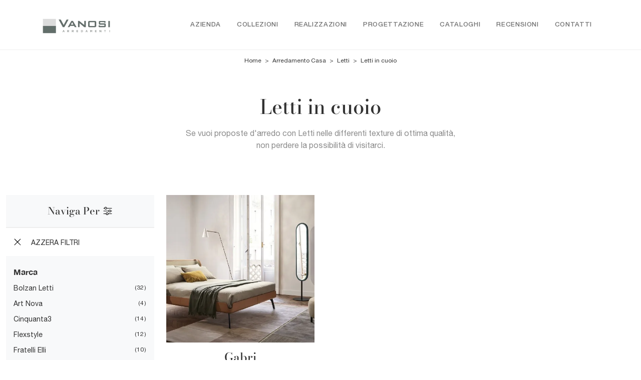

--- FILE ---
content_type: text/html
request_url: https://www.vanosiarredamenti.it/core/ip.asp
body_size: 126
content:
18.216.22.115